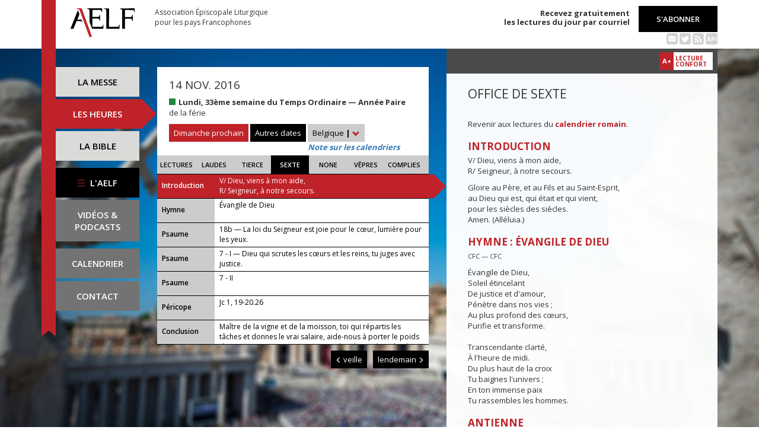

--- FILE ---
content_type: text/html; charset=UTF-8
request_url: https://www.aelf.org/2016-11-14/belgique/sexte
body_size: 7014
content:
<!DOCTYPE HTML>
<html lang="fr-FR">
    <head>
        <meta charset="UTF-8" />
        <meta name="viewport" content="width=device-width, initial-scale=1, maximum-scale=1" />
        <meta name="description" content="Office de sexte du 14 nov. 2016 pour la zone « Belgique » sur le site de l'Association Épiscopale Liturgique pour les pays Francophones." />
        <meta name="keywords" content="AELF, liturgie, catholique, rite, romain, laudes, tierce, sexte, none, vêpres, complies, office des lectures, évangile, traduction française, messe, Noël, Pâques, Pentecôte, Toussaint, Vierge, saints, apôtres, martyrs" />
                <title>AELF — Office de sexte — 14 nov. 2016</title>
        <link rel="icon" type="image/x-icon" href="/favicon.ico" />
        <link href="https://fonts.googleapis.com/css?family=Open+Sans:300,400,600,700" rel="stylesheet" />

                                            <link rel="canonical" href="https://www.aelf.org/2016-11-14/romain/sexte" />
        
        <meta property="og:site_name" content="AELF" />
        <meta property="og:description" content="Le site de l'Association épiscopale liturgique pour les pays francophones est le fournisseur officiel des textes en français pour la liturgie catholique." />
        <meta property="og:locale" content="fr_FR" />
        <meta property="og:type" content="article" />
        <meta property="og:url" content="https://aelf.org/2016-11-14/belgique/sexte" />
        <meta property="og:title" content="AELF — Office de sexte — 14 nov. 2016" />
        <meta property="og:image" content="https://www.aelf.org/images/logo-big.png" />
                    <meta property="og:article:published_time" content="2017-01-19T09:52:23+01:00" />
            <meta property="og:article:modified_time" content="2017-01-19T09:52:23+01:00" />
                <!-- Google Tag Manager -->
        <script>(function(w,d,s,l,i){w[l]=w[l]||[];w[l].push({'gtm.start':
                    new Date().getTime(),event:'gtm.js'});var f=d.getElementsByTagName(s)[0],
                j=d.createElement(s),dl=l!='dataLayer'?'&l='+l:'';j.async=true;j.src=
                'https://www.googletagmanager.com/gtm.js?id='+i+dl;f.parentNode.insertBefore(j,f);
            })(window,document,'script','dataLayer','GTM-PKTWLD');</script>
        <!-- End Google Tag Manager -->
        <link rel="stylesheet" href="/build/front.129159f4.css">
            </head>
        
    
    <body class="front_offices easter-background">
    <!-- Google Tag Manager (noscript) -->
    <noscript><iframe src="https://www.googletagmanager.com/ns.html?id=GTM-PKTWLD"
                      height="0" width="0" style="display:none;visibility:hidden"></iframe></noscript>
    <!-- End Google Tag Manager (noscript) -->
                                                        <div class="menu-secondary-mobile">
                <ul>
                    <li class="menu-aelf">
                        <a href="/page/les-missions-de-laelf" class="" title="Accéder aux contenus de l'AELF">
                            L'AELF
                        </a>
                    </li>
                    <li>
                        <a href="/abonnement" title="Accéder à la page d'abonnement">
                            S'abonner
                        </a>
                    </li>
                    <li>
                        <a href="/calendrier/belgique/2016/11" class="" title="Accéder au calendrier">Calendrier</a>
                    </li>
                    <li>
                        <a href="/contact" class="" title="Accéder à la page de contact">Contact</a>
                    </li>
                </ul>
                <button class="btn btn-default">
                    <div class="span-img">
                        <span></span>
                        <span></span>
                        <span></span>
                    </div>
                </button>
            </div>
            <header id="header_background">
                <div class="container">
                    <div id="header">
                        <div class="row">
                            <div class="col-sm-7 col-md-6">
                                <a href="/" title="Accéder à la page d'accueil"><img src="/images/logo-aelf-2016.svg" alt="Logo de l'AELF" /></a>
                                <h2>Association Épiscopale Liturgique<br class="only-desktop only-tablet"/> pour les pays Francophones</h2>
                            </div>
                            <div class="col-sm-5 col-md-6 text-right">
                                <p class="bold">Recevez gratuitement<br> les lectures du jour par courriel</p>
                                <a href="/abonnement" class="btn btn-default btn-aelf" title="Accéder à la page d'abonnement">S'abonner</a>
                                <br />
                                <div class="social links hidden-xs">
                                    <a href="/abonnement" class="text-black mailing" title="Accéder à la page d'abonnement" style="color: rgba(0, 0, 0, 0.2)"><i class="fa fa-envelope-square"></i></a>
                                    <span itemscope itemtype="https://schema.org/Organization">
                                        <link itemprop="url" href="https://www.aelf.org" />
                                        <a href="https://twitter.com/AELF_officiel" itemprop="sameAs" class="text-black twitter" title="Twitter" style="color: rgba(0, 0, 0, 0.2)" target="_blank"><i class="fa fa-twitter-square"></i></a>
                                    </span>
                                    <a href="//rss.aelf.org/" class="text-black rss" title="Accéder à la création et gestion des flux RSS" style="color: rgba(0, 0, 0, 0.2)"><i class="fa fa-rss-square"></i></a>
                                    <a href="//api.aelf.org/" class="text-black api" title="Accéder à la documentation de l'API">API</a>
                                </div>
                            </div>
                        </div>
                    </div>
                </div>
            </header>
            <ul id="menu-mobile" class="clearfix">
                <li>
                    <a href="/2016-11-14/belgique/messe" class="" title="Accéder aux messes">La messe</a>
                </li>
                <li>
                    <a href="/2016-11-14/belgique/lectures" class="active" title="Accéder à la liturgie des heures">Les heures</a>
                </li>
                <li>
                    <a href="/bible" class="" title="Accéder à la Bible">La Bible</a>
                </li>
            </ul>

            <div class="container" id="content">
                <div class="row">
                    <div class="col-sm-3 col-md-2">
                        <div class="sidebar-nav" id="menu">
                            <div class="navbar navbar-default" role="navigation">
                                <ul class="nav navbar-nav" id="sidenav01">
                                    <li><a href="/2016-11-14/belgique/messe" class="" title="Accéder aux messes">La messe</a></li>
                                    <li><a href="/2016-11-14/belgique/lectures" class="active" title="Accéder aux heures">Les heures</a></li>
                                    <li><a href="/bible" class="" title="Accéder à la Bible">La Bible</a></li>
                                    <li id="menu-aelf">
                                        <a href="/page/les-missions-de-laelf" class="" title="Accéder à la page AELF">
                                            <div class="span-img">
                                                <span></span>
                                                <span></span>
                                                <span></span>
                                            </div>
                                            L'AELF
                                        </a>
                                    </li>
                                    <li id="menu-podcast"><a href="/page/videos" title="Accéder à la page de vidéos">Vidéos &amp;<br> podcasts</a></li>
                                    <li id="menu-calendrier"><a href="/calendrier/belgique/2016/11" class="" title="Accéder au calendrier">Calendrier</a></li>
                                    <li id="menu-contact"><a href="/contact" class="" title="Accéder à la page de contact">Contact</a></li>
                                </ul>
                            </div>
                        </div>
                    </div>
                                                                                        <div class="col-sm-9 col-md-5">
        <div class="block-summary" id="middle-col">
                            <div class="heading-day">
                        <h4 class="date">14 nov. 2016</h4>
    <p class="m-b-0">
                                            <span class="span-color color-vert" title="Couleur liturgique : vert"></span>
                        <strong>Lundi, 33ème semaine du Temps Ordinaire — Année Paire</strong><br />
                                        de la férie<br />
                    </p>
                                            <a href="/2026-01-25/belgique/messe" class="btn btn-default btn-aelf btn-red m-t-10">Dimanche prochain</a>
                                        <div class="aelf-date-picker m-t-10">
                        <div id="myDatePicker"></div>
                        <a href="#" class="btn btn-default btn-aelf myDatePicker" id="myDatePickerButton">Autres dates</a>
                    </div>
                    <div class="m-t-10 inline-block">
                        <div class="dropdown">
                            <a href="#" class="dropdown-toggle" id="drop6" data-toggle="dropdown" role="button" aria-haspopup="true" aria-expanded="false"> Belgique <span class="bold">|</span> <span class="glyphicon glyphicon-chevron-down" aria-hidden="true"></span> </a>
                            <ul class="dropdown-menu" id="menu3" aria-labelledby="drop6">
                                                                                                            <li><a href="/2016-11-14/afrique/sexte">Afrique du Nord</a></li>
                                                                                                                                                                                                                    <li><a href="/2016-11-14/canada/sexte">Canada</a></li>
                                                                                                                                                <li><a href="/2016-11-14/france/sexte">France</a></li>
                                                                                                                                                <li><a href="/2016-11-14/luxembourg/sexte">Luxembourg</a></li>
                                                                                                                                                <li><a href="/2016-11-14/romain/sexte">Calendrier romain</a></li>
                                                                                                                                                <li><a href="/2016-11-14/suisse/sexte">Suisse</a></li>
                                                                                                                                                <li><a href="/2016-11-14/monaco/sexte">Monaco</a></li>
                                                                                                </ul>
                        </div><br/>
                        <a href="javascript:aboutCalendars()" class="about-calendars">Note sur les calendriers</a>
                    </div>
                    <div class="block-buttons-navigation only-tablet m-t-10">
                                                    <a href="/2016-11-13/belgique/sexte" title="Accéder aux offices de la veille" class="btn btn-default btn-aelf" style="margin-right: 3px;"><span class="glyphicon glyphicon-menu-left" aria-hidden="true"></span>&nbsp;veille</a>
                                                                            <a href="/2016-11-15/belgique/sexte" title="Accéder aux offices du lendemain" class="btn btn-default btn-aelf">lendemain&nbsp;<span class="glyphicon glyphicon-menu-right" aria-hidden="true"></span></a>
                                            </div>
                </div>
                <div class="heading-day-mobile">
                    <div class="aelf-date-picker">
                        <div id="myDatePickerMobile"></div>
                        <a href="#" class="btn btn-default btn-aelf myDatePicker" id="myDatePickerButtonMobile"><div class="pull-right"><span class="bold">|</span> <span class="glyphicon glyphicon-chevron-down" aria-hidden="true"></span></div><span class="light">Le</span> 14 nov. 2016</a>
                    </div>
                    <div class="dropdown hours-dropdown">
                        <button id="dLabel" type="button" data-toggle="dropdown" aria-haspopup="true" aria-expanded="false"><div class="pull-right"><span class="bold">|</span> <span class="glyphicon glyphicon-chevron-down" aria-hidden="true"></span></div>Office de sexte</button>
                        <ul class="dropdown-menu" aria-labelledby="dLabel">
                            <li>
                                <a href="/2016-11-14/belgique/lectures" title="Accéder à l'office des lectures">Lectures</a>
                            </li>
                            <li>
                                <a href="/2016-11-14/belgique/laudes" title="Accéder à l'office des laudes">Laudes</a>
                            </li>
                            <li>
                                <a href="/2016-11-14/belgique/tierce" title="Accéder à l'office de tierce">Tierce</a>
                            </li>
                            <li>
                                <a href="/2016-11-14/belgique/sexte" title="Accéder à l'office de sexte">Sexte</a>
                            </li>
                            <li>
                                <a href="/2016-11-14/belgique/none" title="Accéder à l'office de none">None</a>
                            </li>
                            <li>
                                <a href="/2016-11-14/belgique/vepres" title="Accéder à l'office des vêpres">Vêpres</a>
                            </li>
                            <li>
                                <a href="/2016-11-14/belgique/complies" title="Accéder à l'office des complies">Complies</a>
                            </li>
                        </ul>
                    </div>
                </div>
                        <ul class="hours-menu">
                <li>                        <a href="/2016-11-14/belgique/lectures" title="Accéder à l'office des lectures">Lectures</a>
                                    </li>
                <li>                        <a href="/2016-11-14/belgique/laudes" title="Accéder à l'office des laudes">Laudes</a>
                                    </li>
                <li>                        <a href="/2016-11-14/belgique/tierce" title="Accéder à l'office de tierce">Tierce</a>
                                    </li>
                <li>                        <span>Sexte</span>
                                    </li>
                <li>                        <a href="/2016-11-14/belgique/none" title="Accéder à l'office de none">None</a>
                                    </li>
                <li>                        <a href="/2016-11-14/belgique/vepres" title="Accéder à l'office des vêpres">Vêpres</a>
                                    </li>
                <li>                        <a href="/2016-11-14/belgique/complies" title="Accéder à l'office des complies">Complies</a>
                                    </li>
            </ul>
                            
    <ul class="blocks readings hours">
        <li>
            <a class="lecture_link clearfix" href="#office_introduction" title="Accéder à la lecture">
                <span class="subhead single-line">Introduction</span>
                <span class="title"><p>V/ Dieu, viens à mon aide,
        <br />R/ Seigneur, à notre secours.</p>...</span>
            </a>
        </li>
                    <li>
                <a class="lecture_link clearfix" href="#office_hymne" title="Accéder à la lecture">
                    <span class="subhead single-line">Hymne</span>
                    <span class="title">Évangile de Dieu</span>
                </a>
            </li>
                            <li>
                <a class="lecture_link clearfix" href="#office_psaume1" title="Accéder à la lecture">
                    <span class="subhead single-line">Psaume</span>
                    <span class="title">18b — La loi du Seigneur est joie pour le cœur, lumière pour les yeux.</span>
                </a>
            </li>
                            <li>
                <a class="lecture_link clearfix" href="#office_psaume2" title="Accéder à la lecture">
                    <span class="subhead single-line">Psaume</span>
                    <span class="title">7 - I — Dieu qui scrutes les cœurs et les reins, tu juges avec justice.</span>
                </a>
            </li>
                            <li>
                <a class="lecture_link clearfix" href="#office_psaume3" title="Accéder à la lecture">
                    <span class="subhead single-line">Psaume</span>
                    <span class="title">7 - II  </span>
                </a>
            </li>
                            <li>
                <a class="lecture_link clearfix" href="#office_pericope" title="Accéder à la lecture">
                    <span class="subhead single-line">Péricope</span>
                    <span class="title">Jc 1, 19-20.26</span>
                </a>
            </li>
                <li>
            <a class="lecture_link clearfix" href="#office_conclusion" title="Accéder à la lecture">
                <span class="subhead single-line">Conclusion</span>
                <span class="title">Ma&icirc;tre de la vigne et de la moisson, toi qui r&eacute;partis les t&acirc;ches et donnes le vrai salaire, aide-nous &agrave; porter le poids du jour sans murmurer contre ta volont&eacute;. Par J&eacute;sus, le Christ, notre Seigneur. Amen</span>
            </a>
        </li>
    </ul>                    </div>
        <div class="block-buttons-navigation pull-right">
                            <a href="/2016-11-13/belgique/sexte" title="Accéder aux offices de la veille" class="btn btn-default btn-aelf"><span class="glyphicon glyphicon-menu-left" aria-hidden="true"></span>&nbsp;veille</a>
                                        <a href="/2016-11-15/belgique/sexte" title="Accéder aux offices du lendemain" class="btn btn-default btn-aelf">lendemain&nbsp;<span class="glyphicon glyphicon-menu-right" aria-hidden="true"></span></a>
                    </div>
            </div>
    <div class="col-sm-9 col-md-5 container-reading">
        <div class="container-toolbar">
            <div class="toolbar"></div>
        </div>
        <div class="block-single-reading" id="right-col">
            <h1>Office de sexte</h1>
                <p>Revenir aux lectures du <a href="/2016-11-14/romain/sexte"><strong>calendrier romain</strong></a>.</p>
                            
<div class="lecture" id="office_introduction">
    <h4>Introduction</h4>
    <p>V/ Dieu, viens à mon aide,
        <br />R/ Seigneur, à notre secours.</p>
        <p>Gloire au Père, et au Fils et au Saint-Esprit,
        <br/>au Dieu qui est, qui était et qui vient,
        <br/>pour les siècles des siècles.
        <br/>Amen. (Alléluia.)</p>
</div>

    
<div class="lecture" id="office_hymne">
    <h4>Hymne : Évangile de Dieu</h4>
    <p><small>CFC — CFC</small></p>
    Évangile de Dieu,<br />Soleil étincelant<br />De justice et d'amour,<br />Pénètre dans nos vies ;<br />Au plus profond des cœurs,<br />Purifie et transforme.<br /><br />Transcendante clarté,<br />À l'heure de midi.<br />Du plus haut de la croix<br />Tu baignes l'univers ;<br />En ton immense paix<br />Tu rassembles les hommes.<br />
</div>
    <div class="lecture" id="office_psaume1">
                    <h4>Antienne</h4>
            La loi du Seigneur est joie pour le cœur, lumière pour les yeux.
        
        <h4>Psaume : 18b</h4>
        <p><span class="verse_number">8</span> La loi du Seigne<u>u</u>r est parfaite,<br />
   qui redonne vie ; *<br />
la charte du Seigne<u>u</u>r est sûre,<br />
   qui rend s<u>a</u>ges les simples.<br /><br /><span class="verse_number">9</span> Les préceptes du Seigne<u>u</u>r sont droits,<br />
   ils réjou<u>i</u>ssent le cœur ; *<br />
le commandement du Seigne<u>u</u>r est limpide,<br />
   il clarif<u>i</u>e le regard.<br /><br /><span class="verse_number">10</span> La crainte qu'il insp<u>i</u>re est pure,<br />
   elle est l<u>à</u> pour toujours ; *<br />
les décisions du Seigne<u>u</u>r sont justes<br />
   et vraim<u>e</u>nt équitables :<br /><br /><span class="verse_number">11</span> plus désir<u>a</u>bles que l'or,<br />
   qu'une m<u>a</u>sse d'or fin, *<br />
plus savoure<u>u</u>ses que le miel<br />
   qui co<u>u</u>le des rayons.<br /><br /><span class="verse_number">12</span> Aussi ton serviteur en <u>e</u>st illuminé ; +<br />
   à les garder, il tro<u>u</u>ve son profit. *<br /><span class="verse_number">13</span> Qui peut discern<u>e</u>r ses erreurs ?<br />
   Purifie-moi de c<u>e</u>lles qui m'échappent.<br /><br /><span class="verse_number">14</span> Préserve aussi ton servite<u>u</u>r de l'orgueil :<br />
   qu'il n'ait sur m<u>o</u>i aucune emprise. *<br />
Alors je ser<u>a</u>i sans reproche,<br />
   p<u>u</u>r d'un grand péché.<br /><br /><span class="verse_number">15</span> Accueille les par<u>o</u>les de ma bouche,<br />
   le murm<u>u</u>re de mon cœur ; *<br />
qu'ils parvi<u>e</u>nnent devant toi,<br />
   Seigneur, mon roch<u>e</u>r, mon défenseur !</p>
    </div>

    <div class="lecture" id="office_psaume2">
                    <h4>Antienne</h4>
            Dieu qui scrutes les cœurs et les reins, tu juges avec justice.
        
        <h4>Psaume : 7 - I</h4>
        <p><span class="verse_number">2</span> Seigneur mon Dieu, tu <u>e</u>s mon refuge !<br />
On me poursuit : sauve-m<u>o</u>i, délivre-moi !<br /><span class="verse_number">3</span> Sinon ils vont m'égorg<u>e</u>r, tous ces fauves,<br />
me déchirer, sans que pers<u>o</u>nne me délivre.<br /><br /><span class="verse_number">4</span> Seigneur mon Dieu, si j'ai f<u>a</u>it cela,<br />
si j'ai vraiment un cr<u>i</u>me sur les mains,<br /><span class="verse_number">5</span> si j'ai causé du t<u>o</u>rt à mon allié<br />
en épargn<u>a</u>nt son adversaire,<br /><span class="verse_number">6</span> que l'ennemi me poursu<u>i</u>ve, qu'il m'atteigne *<br />
(qu'il foule au sol ma vie)<br />
   et livre ma gl<u>o</u>ire à la poussière.<br /><br /><br /><span class="verse_number">7</span> Dans ta colère, Seigne<u>u</u>r, lève-toi, +<br />
domine mes advers<u>a</u>ires en furie,<br />
réveille-toi pour me défendre et prononc<u>e</u>r ta sentence.<br /><span class="verse_number">8</span> Une assemblée de pe<u>u</u>ples t'environne : +<br />
reprends ta pl<u>a</u>ce au-dessus d'elle,<br /><span class="verse_number">9</span> Seigneur qui arb<u>i</u>tres les nations.<br /><br />
Juge-moi, Seigne<u>u</u>r, sur ma justice :<br />
mon innocence p<u>a</u>rle pour moi.<br /><span class="verse_number">10</span> Mets fin à la r<u>a</u>ge des impies,<br />
afferm<u>i</u>s le juste,<br />
toi qui scrutes les cœ<u>u</u>rs et les reins,<br />
Die<u>u</u>, le juste.</p>
    </div>

    <div class="lecture" id="office_psaume3">
        
        <h4>Psaume : 7 - II</h4>
        <p><span class="verse_number">11</span> J'aurai mon boucli<u>e</u>r auprès de Dieu,<br />
le sauve<u>u</u>r des cœurs droits.<br /><span class="verse_number">12</span> Dieu j<u>u</u>ge avec justice ;<br />
Dieu menace chaque jour<br />
   l'homme qui ne se r<u>e</u>prend pas.<br /><br /><span class="verse_number">13</span> Le méchant aff<u>û</u>te son épée,<br />
il tend son <u>a</u>rc et le tient prêt.<br /><span class="verse_number">14</span> Il se prépare des eng<u>i</u>ns de mort ;<br />
de ses flèches, il f<u>a</u>it des brandons.<br /><br /><span class="verse_number">15</span> Qui conçoit le mal et co<u>u</u>ve le crime<br />
enfanter<u>a</u> le mensonge.<br /><span class="verse_number">16</span> Qui ouvre une f<u>o</u>sse et la creuse<br />
tombera dans le tro<u>u</u> qu'il a fait.<br /><span class="verse_number">17</span> Son mauvais coup lui revi<u>e</u>nt sur la tête,<br />
sa violence ret<u>o</u>mbe sur son crâne.<br /><br /><span class="verse_number">18</span> Je rendrai grâce au Seigne<u>u</u>r pour sa justice,<br />
je chanterai le nom du Seigne<u>u</u>r, le Très-Haut.</p>
    </div>

<div class="lecture" id="office_pericope">
            <h4>Parole de Dieu : Jc 1, 19-20.26</h4>
        <p>Chacun devrait être toujours prêt à écouter, lent à parler, lent à se mettre en colère, car la colère de l’homme n’accomplit pas ce que Dieu attend du juste. Si quelqu’un croit être un homme religieux, alors qu’il ne sait pas mettre un frein à sa langue, il se trompe lui-même, sa religion ne sert à rien.</p>
    
    <h4>Répons</h4>
    <font color="#ff0000">V/ </font>Ne m'abondonne pas, Dieu mon salut, <br />tu restes mon secours.
</div>

<div class="lecture" id="office_conclusion">
    <h4 id="office_conclusion">Oraison</h4>
    Ma&icirc;tre de la vigne et de la moisson, toi qui r&eacute;partis les t&acirc;ches et donnes le vrai salaire, aide-nous &agrave; porter le poids du jour sans murmurer contre ta volont&eacute;. Par J&eacute;sus, le Christ, notre Seigneur. Amen
</div>                    </div>
    </div>
                </div>
            </div>
        
<!--
        <footer id="footer" class="footer">
            <div class="container">
                <p class="text-center">© 2026 Association Épiscopale Liturgique pour les pays Francophones — <a href="/page/mentions-legales" title="Accéder aux mentions légales">Mentions légales</a> — <a href="https://twitter.com/aelf_officiel" title="Accéder au fil Twitter de l'AELF" target="_blank"><i class="fa fa-twitter"></i> Twitter</a> —  Réalisé par <a target="_blank" title="Cliquer-ici pour accéder au site de Spyrit" href="http://www.spyrit.net/" title="Accéder au site de SPYRIT">Spyrit</a>.</p>
            </div>
        </footer>
-->

        <script src="/build/front.ead14a80.js"></script>
            <script type="text/javascript">
    $(document).ready(function() {
        $('#myDatePickerButton').click(function() {
            if (!$('#myDatePicker').hasClass('hasDatepicker')) {
                $('#myDatePicker').datepicker({
                    dateFormat: 'yy-mm-dd',
                    defaultDate: new Date(2016, 11 - 1, 14),
                    duration: 'fast',
                    maxDate: new Date(2026, 8 - 1, 10),
                    minDate: new Date(2016, 1 - 1, 2),
                    onSelect: function(dateText) {
                        window.location = '/2001-01-01/belgique/sexte'.replace('2001-01-01', dateText) + (localStorage.getItem('logged') ? '?' + Math.random().toString(36).substring(7) : '');
                    },
                }).datepicker('show');
                return;
            }
            if ($('#myDatePicker').is(':visible')) {
                $('#myDatePicker').hide().datepicker('hide');
            } else {
                $('#myDatePicker').show().datepicker('show');
            }
        });


        if($(window).width() < 768)
        {
            $('#myDatePickerButtonMobile').click(function() {
                if (!$('#myDatePickerMobile').hasClass('hasDatepicker')) {
                    $('#myDatePickerMobile').datepicker({
                        dateFormat: 'yy-mm-dd',
                        defaultDate: new Date(2016, 11 - 1, 14),
                        duration: 'fast',
                        maxDate: new Date(2026, 8 - 1, 10),
                        minDate: new Date(2016, 1 - 1, 2),
                        onSelect: function(dateText) {
                            window.location = '/2001-01-01/belgique/sexte'.replace('2001-01-01', dateText) + (localStorage.getItem('logged') ? '?' + Math.random().toString(36).substring(7) : '');
                        },
                    }).datepicker('show');
                    return;
                }
                if ($('#myDatePickerMobile').is(':visible')) {
                    $('#myDatePickerMobile').hide().datepicker('hide');
                } else {
                    $('#myDatePickerMobile').show().datepicker('show');
                }
            });
        }
    });
</script>
                    <script>
              (function(i,s,o,g,r,a,m){i['GoogleAnalyticsObject']=r;i[r]=i[r]||function(){
              (i[r].q=i[r].q||[]).push(arguments)},i[r].l=1*new Date();a=s.createElement(o),
              m=s.getElementsByTagName(o)[0];a.async=1;a.src=g;m.parentNode.insertBefore(a,m)
              })(window,document,'script','https://www.google-analytics.com/analytics.js','ga');
              ga('create', 'UA-6492186-1', 'auto');
              ga('send', 'pageview');
            </script>
            <script defer src="https://static.cloudflareinsights.com/beacon.min.js/vcd15cbe7772f49c399c6a5babf22c1241717689176015" integrity="sha512-ZpsOmlRQV6y907TI0dKBHq9Md29nnaEIPlkf84rnaERnq6zvWvPUqr2ft8M1aS28oN72PdrCzSjY4U6VaAw1EQ==" data-cf-beacon='{"version":"2024.11.0","token":"a48d8537a354417fa822babb9290825b","r":1,"server_timing":{"name":{"cfCacheStatus":true,"cfEdge":true,"cfExtPri":true,"cfL4":true,"cfOrigin":true,"cfSpeedBrain":true},"location_startswith":null}}' crossorigin="anonymous"></script>
</body>
</html>
